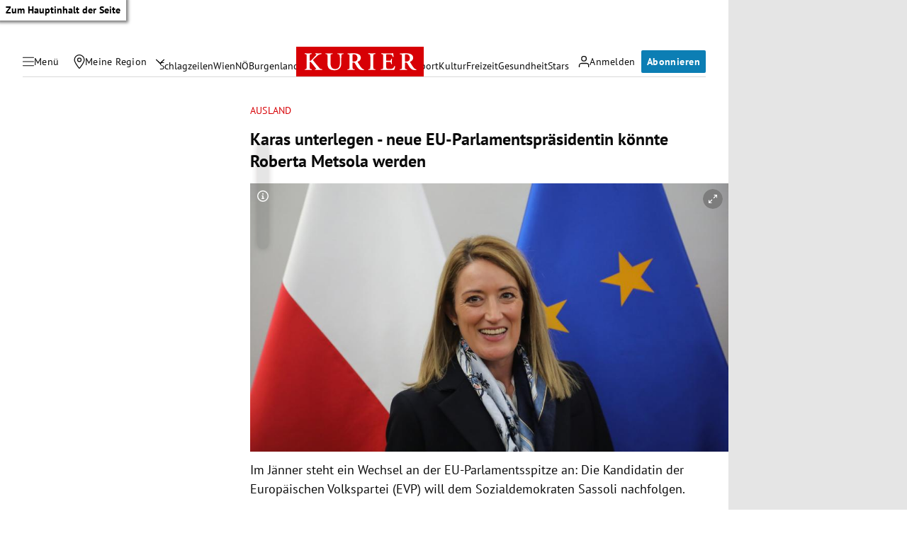

--- FILE ---
content_type: application/javascript; charset=utf-8
request_url: https://fundingchoicesmessages.google.com/f/AGSKWxUB012gORS28gPwSLCZlvST16SiQ29IXBrwD6NwMV401bKKIKzNHKM6jsM1ZDLb4ZxyzaCuJ-B8ic19Mc4LYn_iYSwSxp-8Dvfw46e2pJWk3GRQwGgJqoCOQ3lHEJJ9NDR_gQmTgw==?fccs=W251bGwsbnVsbCxudWxsLG51bGwsbnVsbCxudWxsLFsxNzY5MDk3MDk4LDQ3ODAwMDAwMF0sbnVsbCxudWxsLG51bGwsW251bGwsWzcsNl0sbnVsbCxudWxsLG51bGwsbnVsbCxudWxsLG51bGwsbnVsbCxudWxsLG51bGwsM10sImh0dHBzOi8va3VyaWVyLmF0L3BvbGl0aWsvYXVzbGFuZC9yb2JlcnRhLW1ldHNvbGEta29lbm50ZS1uZXVlLXByYWVzaWRlbnRpbi1kZXMtZXUtcGFybGFtZW50cy13ZXJkZW4vNDAxODE3MDIyIixudWxsLFtbOCwiOW9FQlItNW1xcW8iXSxbOSwiZW4tVVMiXSxbMTYsIlsxLDEsMV0iXSxbMTksIjIiXSxbMTcsIlswXSJdLFsyNCwiIl0sWzI5LCJmYWxzZSJdXV0
body_size: 118
content:
if (typeof __googlefc.fcKernelManager.run === 'function') {"use strict";this.default_ContributorServingResponseClientJs=this.default_ContributorServingResponseClientJs||{};(function(_){var window=this;
try{
var qp=function(a){this.A=_.t(a)};_.u(qp,_.J);var rp=function(a){this.A=_.t(a)};_.u(rp,_.J);rp.prototype.getWhitelistStatus=function(){return _.F(this,2)};var sp=function(a){this.A=_.t(a)};_.u(sp,_.J);var tp=_.ed(sp),up=function(a,b,c){this.B=a;this.j=_.A(b,qp,1);this.l=_.A(b,_.Pk,3);this.F=_.A(b,rp,4);a=this.B.location.hostname;this.D=_.Fg(this.j,2)&&_.O(this.j,2)!==""?_.O(this.j,2):a;a=new _.Qg(_.Qk(this.l));this.C=new _.dh(_.q.document,this.D,a);this.console=null;this.o=new _.mp(this.B,c,a)};
up.prototype.run=function(){if(_.O(this.j,3)){var a=this.C,b=_.O(this.j,3),c=_.fh(a),d=new _.Wg;b=_.hg(d,1,b);c=_.C(c,1,b);_.jh(a,c)}else _.gh(this.C,"FCNEC");_.op(this.o,_.A(this.l,_.De,1),this.l.getDefaultConsentRevocationText(),this.l.getDefaultConsentRevocationCloseText(),this.l.getDefaultConsentRevocationAttestationText(),this.D);_.pp(this.o,_.F(this.F,1),this.F.getWhitelistStatus());var e;a=(e=this.B.googlefc)==null?void 0:e.__executeManualDeployment;a!==void 0&&typeof a==="function"&&_.To(this.o.G,
"manualDeploymentApi")};var vp=function(){};vp.prototype.run=function(a,b,c){var d;return _.v(function(e){d=tp(b);(new up(a,d,c)).run();return e.return({})})};_.Tk(7,new vp);
}catch(e){_._DumpException(e)}
}).call(this,this.default_ContributorServingResponseClientJs);
// Google Inc.

//# sourceURL=/_/mss/boq-content-ads-contributor/_/js/k=boq-content-ads-contributor.ContributorServingResponseClientJs.en_US.9oEBR-5mqqo.es5.O/d=1/exm=ad_blocking_detection_executable,kernel_loader,loader_js_executable/ed=1/rs=AJlcJMwtVrnwsvCgvFVyuqXAo8GMo9641A/m=cookie_refresh_executable
__googlefc.fcKernelManager.run('\x5b\x5b\x5b7,\x22\x5b\x5bnull,\\\x22kurier.at\\\x22,\\\x22AKsRol-0K6i0hhjg2U4YNBAlZlrZGcLjKNDd86tNGTPYsnMABtQ0fJ1OVv57iuPZT8VxfEpGxUJTpoNbiwWPEubqX6Nv6_dTfToawjDlaZUwQyzXeq3z1EkHU4DCY3kti1oN65locL_vi_UM5fu0sG1UI-BmfAb9QA\\\\u003d\\\\u003d\\\x22\x5d,null,\x5b\x5bnull,null,null,\\\x22https:\/\/fundingchoicesmessages.google.com\/f\/AGSKWxWI0uahQNH7wQ2FvsXWbOI7EZBChDlXStBKw-Mv3yCyJB7QO1WFvKTm8Xq_LKSe_SQJ8W9l2wnLUdL-GrfNlUFHJqJi0-teHOMP_f6mlzpFVij5-kxL7WB2c6pwiGMQSPN0169nmg\\\\u003d\\\\u003d\\\x22\x5d,null,null,\x5bnull,null,null,\\\x22https:\/\/fundingchoicesmessages.google.com\/el\/AGSKWxXHOD6Nu0WTbqkvZmpErSppLW2k0KJnCbK0cEwCtJYq1shWWrX8Jia9cw1-we6C0WNgiqKMXe59Yz6CCVW47eX3tKhvtB1q3kmZYeBUMAu_X_LB2-16Ye3WEmL-4dcMxp95RSZQjA\\\\u003d\\\\u003d\\\x22\x5d,null,\x5bnull,\x5b7,6\x5d,null,null,null,null,null,null,null,null,null,3\x5d\x5d,\x5b2,1\x5d\x5d\x22\x5d\x5d,\x5bnull,null,null,\x22https:\/\/fundingchoicesmessages.google.com\/f\/AGSKWxVi_f6zTH5ZkTrgQJWM1z-z34V_Qz2pZzgMUX8HSlHe1frsveuPTSL0NWk8OQ2cPwP08kpbndDrktd6ftWG_w6HKLVXq5DQJgUV1D-sTVWawb8gpyd1cvDWry5acZYYeMI9hiYuQw\\u003d\\u003d\x22\x5d\x5d');}

--- FILE ---
content_type: application/javascript; charset=utf-8
request_url: https://fundingchoicesmessages.google.com/f/AGSKWxUSv9jjQBk9WDTFAVlwe3gKthM9P3Yd14BR0eo4GDYPA9Z30MqGsWOjuuQnO3IxH3XATmLOMChb3GJnagiCTo204o-NrU0QagU6r1Ci4_VrMo0-ULXPnvEbTZJnkvt6yyFZFl1nRTT12Sv-PBKAOuKNCAUTqgxb0XuImrrGcOBr9eAp3_VoOGqLyPKI/_/ads/728./ads2.=advanced-ads-/adspa./ads/leaderboard?
body_size: -1290
content:
window['92da2a73-3958-4141-a98e-afb672901ef3'] = true;